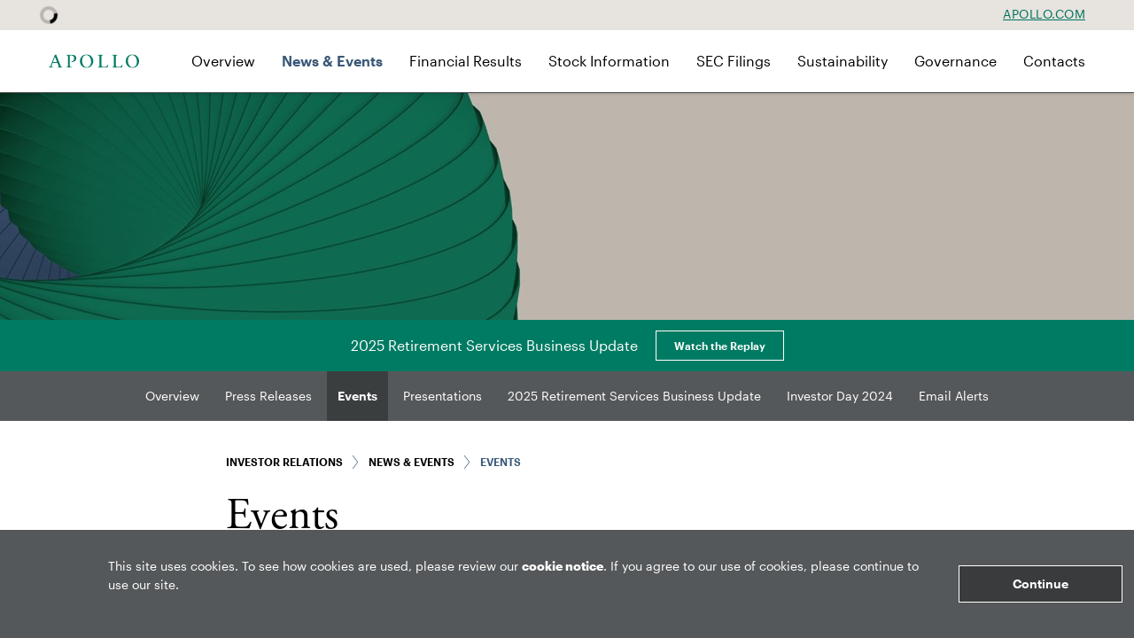

--- FILE ---
content_type: text/html; charset=UTF-8
request_url: https://ir.apollo.com/news-events/events/detail/20201209-apollo-to-present-at-the-goldman-sachs-2020-us-financial
body_size: 4151
content:
<!DOCTYPE html>
<html lang="en">
    <head>
        <meta http-equiv="x-ua-compatible" content="ie=edge">
        <meta charset="utf-8">
                        <link rel="alternate" type="application/rss+xml" title="Apollo Global Management, Inc. - Recent News" href="https://ir.apollo.com/news-events/press-releases/rss" />
                
        <title>Apollo to Present at the Goldman Sachs 2020 US Financial Services Conference :: Apollo Global Management, Inc. (APO)</title>
        
        <link rel="canonical" href="https://ir.apollo.com/news-events/events/detail/20201209-apollo-to-present-at-the-goldman-sachs-2020-us-financial">
<meta property="og:url" content="https://ir.apollo.com/news-events/events/detail/20201209-apollo-to-present-at-the-goldman-sachs-2020-us-financial">


<meta property="og:site_name" content="Apollo Global Management, Inc.">
<meta property="og:title" content="Apollo to Present at the Goldman Sachs 2020 US Financial Services Conference">
<meta property="og:type" content="website">

<meta property="og:image" content="https://d1io3yog0oux5.cloudfront.net/_4da0159622b759db28e6198e41136377/apollo/db/2240/20230/social_image_resized.jpg">
<meta name="twitter:card" content="summary_large_image">




<script type="application/ld+json">
	{"@context":"http:\/\/schema.org","@type":"Corporation","name":"Apollo Global Management, Inc.","address":{"@type":"PostalAddress","streetAddress":"9 West 57th Street 42nd Floor","addressLocality":"New York, NY","postalCode":"10019","addressCountry":"United States"},"legalName":"Apollo Global Management, Inc.","description":"For over 30 years,&nbsp;Apollo&nbsp;has served the financial return needs of our investors and provided businesses with innovative&nbsp;capital solutions&nbsp;for growth. Our retirement services business&nbsp;Athene&nbsp;offers a suite of retirement savings products to help our clients achieve financial security.&nbsp;\r\nAcross all parts of&nbsp;our business, our patient, creative, and knowledgeable approach to investing aligns our clients, businesses we invest in, and the&nbsp;communities we impact&nbsp;to expand opportunity and achieve positive outcomes.","tickerSymbol":": APO","url":"https:\/\/ir.apollo.com","logo":"https:\/\/d1io3yog0oux5.cloudfront.net\/_4da0159622b759db28e6198e41136377\/apollo\/logo.png","image":"https:\/\/d1io3yog0oux5.cloudfront.net\/_4da0159622b759db28e6198e41136377\/apollo\/db\/2240\/20230\/social_image_resized.jpg","sameAs":[]}</script>
<!-- Elastic Search -->
 
  
    <meta class="elastic" name="published_time" content="2020-12-09">
    <meta class="elastic" name="published_day" content="4005.21">
 
 
        <meta name="viewport" content="initial-scale=1.0, width=device-width">
        
                <link rel="preconnect" href="https://d1io3yog0oux5.cloudfront.net">
        <link rel="preconnect" href="https://qmod.quotemedia.com">
        
                <link href="https://fonts.googleapis.com/css?family=Montserrat:400,400i,700%7CLora:400,400i,700,700i" rel="stylesheet">
        
                        <link href="https://d1io3yog0oux5.cloudfront.net/_4da0159622b759db28e6198e41136377/apollo/files/theme/css/ir.stockpr.css" rel="stylesheet" type="text/css" media="screen" />
                <link rel="stylesheet" href="https://d1io3yog0oux5.cloudfront.net/_4da0159622b759db28e6198e41136377/apollo/files/theme/css/style.css">
                
                <link rel="shortcut icon" href="https://d1io3yog0oux5.cloudfront.net/_4da0159622b759db28e6198e41136377/apollo/files/theme/images/favicons/favicon.ico">
        <link rel="apple-touch-icon" sizes="180x180" href="https://d1io3yog0oux5.cloudfront.net/_4da0159622b759db28e6198e41136377/apollo/files/theme/images/favicons/apple-touch-icon.png">
        <link rel="icon" type="image/png" href="https://d1io3yog0oux5.cloudfront.net/_4da0159622b759db28e6198e41136377/apollo/files/theme/images/favicons/favicon-32x32.png" sizes="32x32">
        <link rel="icon" type="image/png" href="https://d1io3yog0oux5.cloudfront.net/_4da0159622b759db28e6198e41136377/apollo/files/theme/images/favicons/favicon-16x16.png" sizes="16x16">
        <link rel="manifest" href="https://d1io3yog0oux5.cloudfront.net/_4da0159622b759db28e6198e41136377/apollo/files/theme/images/favicons/manifest.json">
        <link rel="mask-icon" href="https://d1io3yog0oux5.cloudfront.net/_4da0159622b759db28e6198e41136377/apollo/files/theme/images/favicons/safari-pinned-tab.svg">
        <meta name="theme-color" content="#ffffff">  
        
                <!-- Global site tag (gtag.js) - Google Analytics -->

<script async src="https://www.googletagmanager.com/gtag/js?id=G-KM287HVEMV"></script>
<script>
    window.dataLayer = window.dataLayer || [];
    function gtag(){dataLayer.push(arguments);}
    gtag('js', new Date());
    gtag('config', 'G-KM287HVEMV');
</script>    </head>    <body class="107611 page-type-ir-section-equisolve-events-feed no-padding ir has-zero-nav has-sub-nav">
        <div class="general-wrapper">
            
<nav id="header" class="affixed theme-light overlay" aria-label="Main">
    <div id="skipLinks">
        <a href="#mainContent">Skip to main content</a>
                <a href="#sectionNav">Skip to section navigation</a>
                <a href="#footer">Skip to footer</a>
    </div>
     <div class="zero-nav d-none d-lg-block">
	<div class="container">
	    <div class="d-flex justify-content-between align-items-center">
	        
<div class="zero-nav-stock">
<div class="zero-nav-quote-box qtool" data-qmod-tool="detailedquotetab" data-qmod-params="{&quot;lang&quot;:&quot;en&quot;,&quot;showLogo&quot;:false,&quot;lowHigh&quot;:false,&quot;symbol&quot;:&quot;APO&quot;}" data-name="qmod">
    <span class="loader"></span>
    <script type="text/template">
        <span class="symbol">NYSE: APO</span>
        <span class="price">Price: ${data.pricedata.last | asQHLast tLang }</span>
        <span class="change" rv-qmodchange="data.pricedata.change">1D CHG: {data.pricedata.change | asQHLast tLang } ({data.pricedata.changepercent | numeraljs '0.00' '0.00' | postFix '%'})</span>
    </script>
</div></div>
                            <div class="zero-nav-links">
                                    <a href="https://www.apollo.com/" class="" target="_self" 
                    >Apollo.com</a>
                                </div>
            	    </div>
	</div>
</div>
    <div class="container">
        <div class="d-flex justify-content-between">
            <div class="logo">
                <a href="/">
                    <img id="companylogo" src="https://d1io3yog0oux5.cloudfront.net/_4da0159622b759db28e6198e41136377/apollo/files/theme/images/logo-sm.svg"
                        width="102"
                        height="20"
                        alt="Apollo Global Management, Inc.">
                </a>
            </div>
            <a role="button" class="mobile-nav-trigger" id="showRight" aria-label="Expand main navigation"
                aria-controls="mobile-nav">
                <div class="meat"></div>
                <div class="meat"></div>
                <div class="meat"></div>
            </a>
            <div class="cbp-spmenu cbp-spmenu-vertical cbp-spmenu-right main-nav" id="mobile-nav">
                
<ul class="main-menu">
    <li class="sr-only p-0 pr-3"><a href="/">Investor Relations</a></li>
        <li class="" data-submenu-id="submenu-overview">
        <a href="/" target="_self"
            >Overview</a>
            </li>
        <li class="has-children active" data-submenu-id="submenu-news-events">
        <a href="/news-events" target="_self"
            >News &amp; Events</a>
                <ul id="submenu-news-events">
                        <li class="">
                <a href="/news-events/overview" target="_self"
                    >Overview</a>
            </li>
                        <li class="">
                <a href="/news-events/press-releases" target="_self"
                    >Press Releases</a>
            </li>
                        <li class="active active-landing">
                <a href="/news-events/events" target="_self"
                    >Events</a>
            </li>
                        <li class="">
                <a href="/news-events/presentations" target="_self"
                    >Presentations</a>
            </li>
                        <li class="">
                <a href="/news-events/retirement-services-2025" target="_self"
                    >2025 Retirement Services Business Update</a>
            </li>
                        <li class="">
                <a href="/news-events/investor-day-2024" target="_self"
                    >Investor Day 2024</a>
            </li>
                        <li class="">
                <a href="/news-events/email-alerts" target="_self"
                    >Email Alerts</a>
            </li>
                    </ul>
            </li>
        <li class="" data-submenu-id="submenu-financial-results">
        <a href="/financial-results" target="_self"
            >Financial Results</a>
            </li>
        <li class="has-children" data-submenu-id="submenu-stock-info">
        <a href="/stock-info" target="_self"
            >Stock Information</a>
                <ul id="submenu-stock-info">
                        <li class="">
                <a href="/stock-info/overview" target="_self"
                    >Overview</a>
            </li>
                        <li class="">
                <a href="/stock-info/dividends" target="_self"
                    >Dividends</a>
            </li>
                        <li class="">
                <a href="/stock-info/analyst-coverage" target="_self"
                    >Analyst Coverage</a>
            </li>
                        <li class="">
                <a href="/stock-info/faq" target="_self"
                    >FAQ</a>
            </li>
                    </ul>
            </li>
        <li class="" data-submenu-id="submenu-sec-filings">
        <a href="/sec-filings" target="_self"
            >SEC Filings</a>
            </li>
        <li class="" data-submenu-id="submenu-sustainability">
        <a href="/sustainability" target="_self"
            >Sustainability</a>
            </li>
        <li class="has-children" data-submenu-id="submenu-corporate-governance">
        <a href="/corporate-governance" target="_self"
            >Governance</a>
                <ul id="submenu-corporate-governance">
                        <li class="">
                <a href="/corporate-governance/overview" target="_self"
                    >Overview</a>
            </li>
                        <li class="">
                <a href="/corporate-governance/board-executive-officers" target="_self"
                    >Board &amp; Executive Officers</a>
            </li>
                        <li class="">
                <a href="/corporate-governance/committees-documents" target="_self"
                    >Committees &amp; Documents</a>
            </li>
                    </ul>
            </li>
        <li class=" last-item" data-submenu-id="submenu-contacts">
        <a href="/contacts" target="_self"
            >Contacts</a>
            </li>
    <li class="d-block d-lg-none">
    <a href="https://www.apollo.com/"
         target="_self" rel="noopener">
        Apollo.com    </a>
</li>

</ul>            </div>
        </div>
    </div>
</nav>            <header class="page-banner  dark no-overlay overlay" style="background: url(https://d1io3yog0oux5.cloudfront.net/_4da0159622b759db28e6198e41136377/apollo/db/2295/20490/image_resized.jpg);background-position: 50% 50%;background-repeat: no-repeat;background-size: cover;background-color: #333;">
    </header>            <div class="minor-announcement">
    <div class="container">
        <div class="text">
            <div class="column">
                <p class="article-heading">2025 Retirement Services Business Update</p>            </div>
                        <div class="column">
                <a href="/news-events/retirement-services-2025" target="_blank"
                    rel="noopener"                    class="btn">Watch the Replay</a>
            </div>
                    </div>
    </div>
</div>

            <nav id="sectionNav" class="sub-navigation-wrapper" aria-label="News &amp; Events Section">
    <div class="sub-navigation affixed">
    	<div class="container">
            <a class="visible-xs visible-sm mobile-sub-nav-trigger collapsed" role="button" data-toggle="collapse" data-target="#sub-navigation">
                <div class="trigger-container">
            		<div class="meat"></div>
              		<div class="meat"></div>
              		<div class="meat"></div>
              	</div>
            	News &amp; Events            </a>
            <div class="collapse sb-nav clearfix"  id="sub-navigation">
                <h3>News &amp; Events</h3>
                <ul>
                                        <li class="">
                        <a href="/news-events/overview"
                            target="_self"
                                                    >Overview</a>
                                            </li>
                	                    <li class="">
                        <a href="/news-events/press-releases"
                            target="_self"
                                                    >Press Releases</a>
                                            </li>
                	                    <li class="active active-landing">
                        <a href="/news-events/events"
                            target="_self"
                                                    >Events</a>
                                            </li>
                	                    <li class="">
                        <a href="/news-events/presentations"
                            target="_self"
                                                    >Presentations</a>
                                            </li>
                	                    <li class="">
                        <a href="/news-events/retirement-services-2025"
                            target="_self"
                                                    >2025 Retirement Services Business Update</a>
                                            </li>
                	                    <li class="">
                        <a href="/news-events/investor-day-2024"
                            target="_self"
                                                    >Investor Day 2024</a>
                                            </li>
                	                    <li class="">
                        <a href="/news-events/email-alerts"
                            target="_self"
                                                    >Email Alerts</a>
                                            </li>
                	                </ul>
            </div>
        </div>
    </div>
</nav>                
            <div class="container">
                <div class="row justify-content-center">
                    <div class="col-lg-8">
                                                <main id="mainContent" class="main-content">
                            <div class="container header-in-body no-padding">
                                <div class="row">
                                    <div class="col-lg-12">
                                    <div class="breadcrumbs">
                                                                                    <span>Investor Relations</span>
                                                                                    <span>News &amp; Events</span>
                                                                                    <span>Events</span>
                                                                            </div>
                                                                            <h1 class="">Events</h1>
                                                                        </div>
                                </div>
                            </div>
                            <article class="full-news-article full-event">
    <h2>Apollo to Present at the Goldman Sachs 2020 US Financial Services Conference</h2>
    <div class="related-documents-line ir-calendar-date clearfix">            
                <time class="date" datetime="2020-12-09T13:20:00">Dec 9, 2020 1:20 pm EST</time>
        <div class="clear"></div>
    </div>            
        </article>                                                    </main>
                    </div>    
                </div>
            </div><!-- //container-->
            
<footer id="footer" class="has-qmod dark" >
    <div class="footer-main">
        <div class="container">
            <div class="row justify-content-between align-items-start">
                <div class="col-md-12">
                    <ul class="link-list">
                        <li>
    <a href="/privacy-policy">Privacy Policy</a>
</li>
<li>
    <a href="https://www.apollo.com/site-services/forward-looking-statements">Forward-Looking Statements</a>
</li>
<li>
    <a href="https://www.apollo.com/site-services/form-crs">Form CRS</a>
</li>
<li>
    <a href="https://www.apollo.com/site-services/global-disclosures">Global Disclosures</a>
</li>
<li>
    <a href="/sitemap">Sitemap</a>
</li>
<li>
    <a href="https://www.apollo.com/~/media/Files/A/Apollo-V3/documents/disclosure/apollo-impact-disclosure-statement-10-06-2021.pdf" target="_blank" rel="noopener">Disclosures</a>
</li>
<li>
    <a href="https://www.apollo.com/site-services/terms-of-use">Terms of Use</a>
</li>
<li>
    <a href="https://www.apollo.com/site-services/web-fraud-and-phishing-warning">Web Fraud &amp; Phishing</a>
</li>
<li>
    <a href="/disclaimer">Disclaimer</a>
</li>
                                            </ul>
                </div>
            </div>
            <div class="row justify-content-between align-items-center">
                <div class="col-lg-3">
                                                                    <ul class="col-lg social-media-links justify-content-center justify-content-lg-start align-items-center">
                                                            <li>
                                    <a href="https://twitter.com/apolloglobal" target="_blank" rel="noopener">
                                        <img src="https://d1io3yog0oux5.cloudfront.net/_4da0159622b759db28e6198e41136377/apollo/db/2242/20820/icon/icon-twitter.svg" alt="Visit us on Twitter" height="44" width="44" />
                                    </a>
                                </li>
                                                            <li>
                                    <a href="https://www.linkedin.com/company/apollo-global-management-inc" target="_blank" rel="noopener">
                                        <img src="https://d1io3yog0oux5.cloudfront.net/_4da0159622b759db28e6198e41136377/apollo/db/2242/20821/icon/icon-linkedin.svg" alt="Visit us on Linkedin" height="44" width="44" />
                                    </a>
                                </li>
                                                            <li>
                                    <a href="https://www.youtube.com/channel/UCROIN9Kljg1XVf2GixjK6Sw" target="_blank" rel="noopener">
                                        <img src="https://d1io3yog0oux5.cloudfront.net/_4da0159622b759db28e6198e41136377/apollo/db/2242/20822/icon/icon-youtube.svg" alt="Visit us on Youtube" height="44" width="44" />
                                    </a>
                                </li>
                                                    </ul>
                                    </div>
                <div class="col-lg-9">
                    <div class="copyright">
                        &copy;<time datetime="2026">2026</time>
                        <a href="/">Apollo Global Management, Inc.</a><span class="rights">All Rights Reserved.</span> 
                    </div>
                </div>
            </div>
        </div>
    </div>
    
<div class="qmod-attribution">
    <div class="container">
        <div class="q-mod-attribution disclaimer">
            <div class="row justify-content-center">
                <div class="col-md-10 center">
                     <p>
                    Market Data copyright &copy; 2026                    <a href="http://www.quotemedia.com" target="_blank" rel="nofollow noopener">QuoteMedia</a>. Data delayed
                    15 minutes unless otherwise indicated (view 
                    <a href="http://www.quotemedia.com/legal/tos/#times" target="_blank" rel="nofollow noopener" >delay times</a> for all exchanges).
                    <span class="qmf-rt">RT</span>=Real-Time, <span class="qmf-non-rt">EOD</span>=End of Day, 
                    <span class="qmf-non-rt">PD</span>=Previous Day. Market Data powered by 
                    <a href="http://www.quotemedia.com" target="_blank" rel="nofollow noopener" >QuoteMedia</a>. 
                    <a href="http://www.quotemedia.com/legal/tos/" target="_blank" rel="nofollow noopener" >Terms of Use</a>.
                    </p>
                </div>
            </div>
        </div>
    </div>
</div></footer>
<div class="dark" id="cookie-consent-banner">
    <div class="container-fluid">
        <div class="row justify-content-center align-items-center">
			<div class="col-lg-9 offset-lg-1">
				<div class="text">
                  <p>This site uses cookies. To see how cookies are used, please review our <a href="/privacy-policy"><strong>cookie notice</strong></a>. If you agree to our use of cookies, please continue to use our site.</p>
				</div>
			</div>
			<div class="col-lg-2">
				<button class="btn">Continue</button>
			</div>
        </div>
    </div>
</div><script id="companyVars" type="application/json">
{
    "asset_url": "https:\/\/d1io3yog0oux5.cloudfront.net\/_4da0159622b759db28e6198e41136377\/apollo",
    "website_base_url": "https:\/\/ir.apollo.com",
    "ir_base_url": "",
    "hCaptchaSiteKey": "778a5748-d323-4b73-a06c-9625642de8bc",
    "isQmod": true}
</script>


<script src="https://d1io3yog0oux5.cloudfront.net/_4da0159622b759db28e6198e41136377/apollo/files/theme/js/_js/all.js"></script>

<script id="qmod" src="https://qmod.quotemedia.com/js/qmodLoader.js" data-qmod-wmid="93303" data-qmod-env="app" data-qmod-version="v1.35.0" defer></script><script src="https://d1io3yog0oux5.cloudfront.net/_4da0159622b759db28e6198e41136377/apollo/files/theme/js/aside/_js/browser-check.min.js" async></script>
        </div><!-- //general-wrapper-->
    </body>
</html>


--- FILE ---
content_type: image/svg+xml
request_url: https://d1io3yog0oux5.cloudfront.net/_4da0159622b759db28e6198e41136377/apollo/db/2242/20822/icon/icon-youtube.svg
body_size: 413
content:
<svg width="24" height="24" viewBox="0 0 24 24" fill="none" xmlns="http://www.w3.org/2000/svg">
<path fill-rule="evenodd" clip-rule="evenodd" d="M12 0C5.37258 0 0 5.37258 0 12C0 18.6274 5.37258 24 12 24C18.6274 24 24 18.6274 24 12C24 5.37258 18.6274 0 12 0ZM17.4673 12.456C17.4673 13.33 17.36 14.204 17.36 14.204C17.36 14.204 17.2546 14.9487 16.93 15.276C16.5609 15.6625 16.152 15.7032 15.9195 15.7264L15.9192 15.7264C15.8932 15.729 15.8693 15.7314 15.848 15.734C14.3373 15.8433 12.0673 15.846 12.0673 15.846C12.0673 15.846 9.2593 15.82 8.39597 15.7373C8.35515 15.7298 8.30573 15.7239 8.24981 15.7172L8.24978 15.7172C7.97599 15.6844 7.54619 15.6331 7.20464 15.276C6.88064 14.9487 6.7753 14.204 6.7753 14.204C6.7753 14.204 6.66797 13.33 6.66797 12.456V11.6367C6.66797 10.7627 6.7753 9.88867 6.7753 9.88867C6.7753 9.88867 6.88064 9.14467 7.20464 8.81667C7.57512 8.42937 7.98509 8.38928 8.2168 8.36663C8.24234 8.36413 8.26572 8.36185 8.28664 8.35933C9.79797 8.25 12.0646 8.25 12.0646 8.25H12.07C12.07 8.25 14.3373 8.25 15.848 8.35933C15.8689 8.36184 15.8923 8.36412 15.9178 8.36661C16.15 8.38926 16.56 8.42927 16.93 8.81667C17.2546 9.14467 17.36 9.88867 17.36 9.88867C17.36 9.88867 17.4673 10.7627 17.4673 11.6367V12.456ZM10.6699 13.2842L13.5879 11.7722L10.6699 10.2495V13.2842Z" fill="white"/>
</svg>


--- FILE ---
content_type: image/svg+xml
request_url: https://d32z8e2q3dzvu4.cloudfront.net/apollo/files/theme/images/logo-sm.svg
body_size: 3178
content:
<svg fill="none" height="171" viewBox="0 0 1119 171" width="1119" xmlns="http://www.w3.org/2000/svg" xmlns:xlink="http://www.w3.org/1999/xlink"><clipPath id="a"><path d="m0 0h1119v169.7826h-1119z"/></clipPath><g clip-path="url(#a)" fill="#007b63"><path d="m470.177 160.648c-34.574 0-57.34-41.815-57.34-80.6557 0-41.3908 21.318-69.2261 53.514-69.2261 36.746 0 58.316 42.4457 58.316 80.6562 0 41.3906-21.333 69.2256-54.474 69.2256m-1.433-159.01323c-45.736 0-82.813 37.64373-82.813 84.07263 0 46.4286 37.077 84.0726 82.813 84.0726s82.813-37.644 82.813-84.0726c0-46.4289-37.077-84.07263-82.813-84.07263z"/><path d="m52.7737 95.3295c10.5641-28.1501 24.1512-64.2982 24.1512-64.2982s13.8861 34.2116 26.0561 64.2982zm115.7493 63.3065c-5.715 0-11.965-.11-15.571-4.912-2.818-3.873-7.053-14.012-10.58-23.364-3.526-9.368-52.1435-130.36-52.1435-130.36l-13.7602 7.17923s-43.1856 108.63277-45.0119 113.23077c-1.7948 4.55-5.0853 13.13-8.0137 19.617-5.9827 13.224-8.9898 17.05-22.655503 18.609l-.787197.094v7.62s14.7836-.472 28.528-.472c13.7445 0 27.851.457 27.851.457v-7.699l-7.809-.079c-7.2579-.362-13.2564-.929-13.2564-9.005 0-2.929.6141-8.203 5.29-21.648.3621-1.039 3.5896-9.699 7.9979-21.444h58.8665c6.408 15.886 11.666 28.969 13.036 32.559 2.204 5.778 4.078 10.627 4.078 12.957 0 5.07-3.747 6.66-11.604 6.66h-4.99v7.714s21.317-.472 34.243-.472c12.925 0 27.158.457 27.158.457v-7.699z"/><path d="m729.464 129.324c-7.022 21.947-16.027 27.961-41.911 27.961-32.038 0-35.234-6.691-35.234-23.112v-105.8311c0-15.1929 7.934-15.3503 19.931-15.5707h.866v-7.71456l-3.432.06298c-21.113.42508-39.722.40934-60.724-.03149l-1.59-.03149v7.69876h.866c11.996.2362 19.931.3936 19.931 15.5865v115.8751c0 4.676-1.275 8.234-3.794 10.612-3.227 3.038-8.486 4.266-16.074 3.825l-.929-.047v7.778h.897c20.105-.473 40.667-.473 60.551-.473 19.885 0 38.62 0 58.032.457h.709l8.848-36.542-6.707-1.212-.236.74z"/><path d="m907.543 129.324c-7.022 21.947-16.027 27.961-41.91 27.961-32.039 0-35.219-6.691-35.219-23.112v-105.8311c0-15.1929 7.934-15.3503 19.931-15.5707h.866v-7.71456l-3.432.06298c-21.097.42508-39.722.40934-60.724-.03149l-1.59-.03149v7.69876h.866c11.996.2362 19.931.3936 19.931 15.5865v115.8751c0 4.676-1.275 8.234-3.794 10.612-3.227 3.038-8.486 4.266-16.075 3.825l-.928-.047v7.778h.897c20.105-.473 40.667-.473 60.551-.473 19.885 0 38.62 0 58.032.457h.709l8.848-36.542-6.707-1.212-.236.74v-.031z"/><path d="m1037.62 160.648c-34.59 0-57.356-41.815-57.356-80.6557 0-41.3908 21.316-69.2261 53.516-69.2261 36.74 0 58.31 42.4457 58.31 80.6562 0 41.3906-21.33 69.2256-54.47 69.2256zm-1.43-159.01323c-45.739 0-82.816 37.64373-82.816 84.07263 0 46.4286 37.077 84.0726 82.816 84.0726 45.73 0 82.81-37.644 82.81-84.0726 0-46.4289-37.08-84.07263-82.81-84.07263z"/><path d="m261.837 143.648c0 6.235 1.575 15.051 17.791 15.051 3.511 0 4.739.079 4.739.079v7.573c-13.807-.488-26.67-.724-36.353-.724-10.17 0-19.38.236-30.039.724v-7.667h3.715c7.778 0 15.902-2.252 15.902-15.051v-113.8606c0-11.0207-2.204-14.8622-11.005-16.5154-4.96-.9446-9.1-.488-9.1-.488v-7.68306s28.339.37785 48.444.37785c24.088 0 44.839 2.23564 56.221 9.25741 11.147 7.0218 19.381 19.6327 19.381 36.337 0 22.2934-18.058 34.4477-28.465 39.533-10.658 5.0853-23.505 7.2737-33.44 7.2737l-.409-6.5652c26.166-4.8491 35.644-18.9242 35.644-39.9896 0-23.5057-15.193-35.4396-34.621-36.9825-12.8-1.0233-18.405.5353-18.405.5353z"/></g></svg>